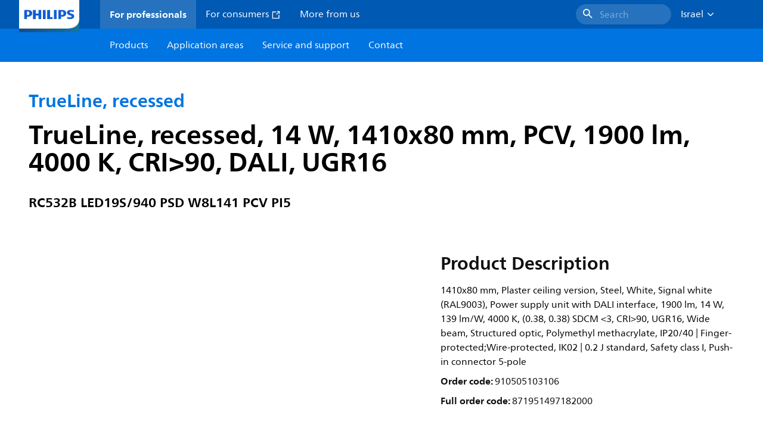

--- FILE ---
content_type: application/x-javascript;charset=utf-8
request_url: https://smetrics.marketing.philips-hue.com/id?d_visid_ver=5.5.0&d_fieldgroup=A&mcorgid=AF93936257A37E0A7F000101%40AdobeOrg&mid=33450406059079576419137624641584748428&ts=1769174405452
body_size: -40
content:
{"mid":"33450406059079576419137624641584748428"}